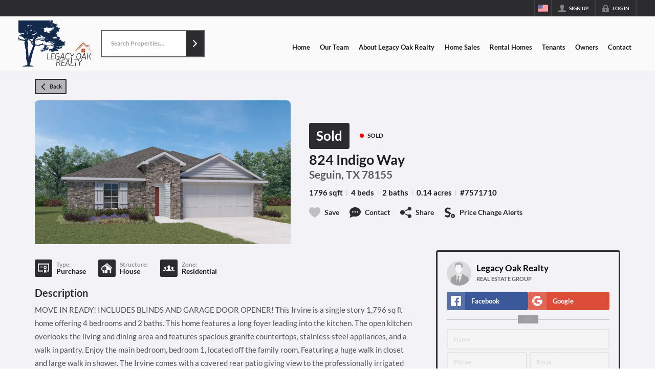

--- FILE ---
content_type: application/javascript
request_url: https://closehackstatic.com/_next/static/chunks/webpack-162b0376649a4ee7.js
body_size: 6516
content:
(()=>{"use strict";var e={},a={};function c(d){var f=a[d];if(void 0!==f)return f.exports;var b=a[d]={id:d,loaded:!1,exports:{}},t=!0;try{e[d].call(b.exports,b,b.exports,c),t=!1}finally{t&&delete a[d]}return b.loaded=!0,b.exports}c.m=e,c.amdO={},(()=>{var e=[];c.O=(a,d,f,b)=>{if(d){b=b||0;for(var t=e.length;t>0&&e[t-1][2]>b;t--)e[t]=e[t-1];e[t]=[d,f,b];return}for(var r=1/0,t=0;t<e.length;t++){for(var[d,f,b]=e[t],n=!0,s=0;s<d.length;s++)(!1&b||r>=b)&&Object.keys(c.O).every(e=>c.O[e](d[s]))?d.splice(s--,1):(n=!1,b<r&&(r=b));if(n){e.splice(t--,1);var o=f();void 0!==o&&(a=o)}}return a}})(),c.n=e=>{var a=e&&e.__esModule?()=>e.default:()=>e;return c.d(a,{a:a}),a},(()=>{var e,a=Object.getPrototypeOf?e=>Object.getPrototypeOf(e):e=>e.__proto__;c.t=function(d,f){if(1&f&&(d=this(d)),8&f||"object"==typeof d&&d&&(4&f&&d.__esModule||16&f&&"function"==typeof d.then))return d;var b=Object.create(null);c.r(b);var t={};e=e||[null,a({}),a([]),a(a)];for(var r=2&f&&d;"object"==typeof r&&!~e.indexOf(r);r=a(r))Object.getOwnPropertyNames(r).forEach(e=>t[e]=()=>d[e]);return t.default=()=>d,c.d(b,t),b}})(),c.d=(e,a)=>{for(var d in a)c.o(a,d)&&!c.o(e,d)&&Object.defineProperty(e,d,{enumerable:!0,get:a[d]})},c.f={},c.e=e=>Promise.all(Object.keys(c.f).reduce((a,d)=>(c.f[d](e,a),a),[])),c.u=e=>16745===e?"static/chunks/"+e+"-df95763304f88e7e.js":84627===e?"static/chunks/"+e+"-4bd3d20ee3789b7a.js":85606===e?"static/chunks/"+e+"-90a713c97e636fbe.js":80586===e?"static/chunks/13b76428-8370110ed6fd8870.js":12772===e?"static/chunks/"+e+"-ebaf753198cc65d7.js":87149===e?"static/chunks/"+e+"-f40cfe0f3c3007a2.js":79472===e?"static/chunks/"+e+"-2c59282187248b4f.js":82468===e?"static/chunks/"+e+"-8b3969319e9bf635.js":85948===e?"static/chunks/06bf0ff1-587d1869a322930e.js":7389===e?"static/chunks/7389-2e2b35c06d57ffb0.js":12389===e?"static/chunks/"+e+"-13344da2a9e8eb2e.js":17808===e?"static/chunks/"+e+"-f5158d43ded82a35.js":42731===e?"static/chunks/"+e+"-a257cdc2e3da21bf.js":27945===e?"static/chunks/"+e+"-52b5ed95793f4b46.js":16084===e?"static/chunks/4e6af11a-a1a9ce7f118d700f.js":71673===e?"static/chunks/"+e+"-913c369f9d1f8de8.js":40644===e?"static/chunks/"+e+"-6f2f6d9fcc40095f.js":48503===e?"static/chunks/"+e+"-05a4078a8c25804d.js":1588===e?"static/chunks/1588-acbf993f9edff13e.js":64822===e?"static/chunks/"+e+"-2d3b7c39cf5d3558.js":55325===e?"static/chunks/"+e+"-287b1989b5529c3c.js":92570===e?"static/chunks/"+e+"-36c4b88cd1cadfdd.js":92253===e?"static/chunks/"+e+"-ca2230e9f1f6698f.js":44379===e?"static/chunks/"+e+"-a31a3338e864fb20.js":"static/chunks/"+(({21761:"d0deef33",23915:"e8686b1f",29321:"070c26f0",60277:"54a60aa6",75004:"70e0d97a",89367:"b536a0f1"})[e]||e)+"."+({1046:"d89b1fd443dd1c8d",2906:"832ab00a65e89ab9",3034:"96de0fdcf315fad7",3352:"b051e195938e06ed",3529:"0d01f3b6da86d185",3668:"c2b60ae93082e6b4",4326:"9ea336effdad38ec",4353:"c0d811ace8bec1fe",4491:"d7aa741496e4f8b9",4530:"e3ba9c1cdd6e4be9",5267:"dd94546728837543",5628:"707d0338fd8c3488",6497:"a457e82b304a1fe9",7110:"737ff63c7ce0fc3a",7535:"841ed98f9e3e8384",7997:"b6d52618fc65cde8",8287:"5c1496237f4443f7",9472:"0649f692ccd312a2",9876:"19914905230371ad",10254:"382139286045c01e",10764:"cf68eba7683e1b27",11303:"0fcde507fb42a5a1",11364:"03c96d708d2c22ad",11438:"93bf32a3c46922ab",11857:"f15137574319fe34",11931:"4a1d85ae52cfbb30",12208:"bb66906f52ee688e",12715:"6858e91709e791ce",12758:"bdc3f6f304835846",12763:"0c30e255207b1aee",13151:"eedbce2df789dd90",13479:"b8b2de2932b6ee17",13622:"5c7d31320de6fa7a",13637:"5ec84e616de0c041",13816:"aa34546b0d17a49a",14054:"f10887895cca1a8f",14493:"beed35e32907d532",15549:"a7ddd37a9af79941",16328:"683beb8e2c4f6a04",16583:"88fcd22b9b655795",17313:"00725478b0c01e25",17645:"5ce0c039f9bb7d2d",17806:"f00a1f735502ddd9",19474:"0197211c30e082d3",20322:"3e9f12a6360795c1",21761:"dfd3ee4fe270a8e4",22494:"8dfd006f9ba6a233",22603:"773c55f33481c3bb",23194:"9c55ade3000efce3",23221:"c5ea46339f698058",23272:"092a9b360de82782",23466:"7dcd9ac9db1609b9",23579:"afaf2a21aadd81aa",23915:"0c978d3695621278",24304:"92749da4c2843a0b",24340:"3ab678fea2409125",25098:"477cc6281bfe2613",25671:"21f7e7a0368285ab",26068:"39cffc9d5a9f57b1",26518:"635a37611bb54f3e",26639:"81a0821b46ea787a",26683:"ba37ff27e437c94b",27333:"0abc1afb44092e9d",29321:"8f6e9acd086aada8",29397:"89e1957175488b28",29662:"2482b200631562f8",30384:"ff807d5cf8e3f8d9",31352:"16d249e936389c20",31782:"ac918162e9b6fb71",31881:"d8a9022d65053814",32020:"20ea456e38151d2c",32047:"b682a87ba486bccf",32207:"97e8b40f6e5c848a",32848:"e52e7c422f2be849",33336:"38405eba5c3b38a4",33409:"18c0984b9fc6d74f",33497:"c3592436eecc8976",34076:"f11a92a4cd34a94e",34520:"4aab54f4b7224918",34615:"f73c09fda2bd5ee9",34738:"ea0eb1dc0a72ac64",34940:"c26860b300ab74a4",35041:"7c3e6c1382750f84",36248:"4bbdfbcfab2bd60b",36344:"40be31235eea4f96",36395:"d61c9e53c27f6f85",37471:"7ca21f1754aaabc9",37771:"efee3985b4135a08",37913:"899f8eae01fa8988",37935:"85207b552a666093",37939:"d990c55664a39dd2",38192:"70f3352ca1c75069",38260:"f1cba56fc7b51f38",38270:"d99dc6becdb033b0",38800:"35ac3f3fde431299",38872:"ae5745882fe84aa4",39056:"b2cc5295d6d309f6",39793:"7102f790c25650ef",39857:"aa650abac20565eb",40721:"acd335aec6629f1f",40783:"1d4107c65e0f4080",41888:"88e723007e2047de",41991:"2269a41ee83ec3b5",42510:"b24e904c8c3a3460",43608:"24c20d6b69edd99d",43664:"46052a08e0bc4098",44096:"7ee04b03e26dc7ec",44298:"8c7f790b642fe18a",44447:"a3b4026480543d95",44984:"5696bc0ab93b0f66",46002:"3e5c2648952d7079",46066:"1072b18c86237359",46252:"6ccf18ffea4247ba",46868:"cecccc8625b0ad6b",46923:"0987e338d88faef0",47438:"6078460c96783b99",47998:"baa3c4cd58d7a7a5",48169:"d90ae34291953611",48493:"2e57d4a0bb965aee",48515:"e747e4b8d0b6e0c1",48642:"d5b1ff9f3b256f51",48808:"1749fa5846af8c5a",48837:"f296b800a0d16e9d",48876:"95c74c679e24592a",48890:"b1ac93dff8fb4ada",49067:"500be70d7bffc503",49096:"896923ef3991a734",49098:"2caf906b25d32f22",50003:"bf3d51684ff545d2",50109:"1b25f103c45b3c4d",50158:"f1a17a4330bd929a",50207:"e4b966e0d29753bb",50307:"4bc5e7bc6e595cbe",51280:"0de09e182e29b4bd",53192:"6961b6e63dfd09a6",53426:"6ad6c23c2514e413",53473:"7cb908122c3a0bda",54491:"9d72d75b02046710",54536:"f9a2e46b3731d3e8",54588:"97e8b40f6e5c848a",56042:"9a2a6e4da1b05495",56644:"07928690fa5ec835",57328:"401aebfb0d9b7df3",58498:"ffbc68e73c6ad9f2",59050:"8ea80f7ad89d28b0",59197:"b6aae59a65712cfe",59522:"2ab8fe3bca1f995d",59573:"d5888004e3e50088",59812:"9cd074ebb5aff21f",60277:"afd83225e72e0925",60350:"e7e57604b7effd31",60493:"e52082d5198db676",60612:"3b09edb8f411f878",61334:"2a80eebcfa1414a2",61517:"e33698d10f19f895",61661:"2576ad5c705999e6",62359:"2f7bd6375a94fee4",62694:"51b7f51d30e9e52f",62951:"6fe4085404450828",63116:"def554f1f24ac6d6",63615:"b6c2a853852a21e9",65863:"d9865765e570c1a3",66162:"f012ce798bb2e9dd",66376:"e853a85fc2877fc7",66808:"18db4291e83dc2ac",66826:"5361cc898b4cb585",66951:"a99b604ec2a3561f",67575:"e37eb861edd580f8",68291:"b8ad8a11129726dc",68659:"2455e1d8ac9e6d9c",69110:"07f78dd7e1de4de0",70314:"b498beb3b5b28872",70421:"32ab5f2936db67bf",70561:"e2c863a57ba16bb5",71985:"82919e14b64a1561",72424:"b8cece7179a646d3",72516:"7af6d4f0ba7e6ccc",74251:"452af4404805e0ff",74676:"b9be2d96e2d79d99",75004:"589a37b07df0bca7",75016:"41e0a79ebde7f503",75087:"4b150dfccb76b465",75401:"5c3c77efee30a1c5",75621:"172c620d4f3acd71",76798:"0d3c27a7b9304099",77362:"cb9a5f93fa19c053",77371:"eb54ddf5da14e752",77650:"7b2d6494ffef99cd",78750:"dc4023660b6c57bd",78755:"9b53658d0eda62d1",78759:"de9e02a33f2435b2",80071:"ba7cf3144974824d",81685:"517e381d6fdad297",81870:"3dfec49edf845719",81888:"7dfa08811a6a8960",82748:"b46a2f754ff9b8a0",82762:"a14618303434e359",83077:"714aca305d310149",83346:"10ac9cc4d940809e",83823:"e6111bcf0599a3eb",84141:"29f693f7e253defd",84740:"2f7bd6375a94fee4",85546:"f4aab32945ebbcf9",85741:"1d68eca0d251e55f",86075:"b73d7ca255999613",86894:"00815d6648d6488d",86999:"298486b8487a2ed2",87128:"a9f9f657fe3296ff",87786:"cbbddd20b866ba46",87824:"842e257b0566923a",87969:"d1cc384d01aad9c7",88054:"55ad553a977347dc",88278:"127119fc92d6a988",89367:"4270c348b322ba68",89748:"7203039486037b1f",90613:"7341ad094787b914",90822:"a53e25708008f4ba",90863:"e737611b4afc053c",91132:"1b85bba95f20c0b6",91980:"c79b1a47894e12ab",92836:"7b84505403a6e1af",93308:"fdebd3f07a20e4ca",93710:"2a919dfa85cefe12",94024:"a9c6b6fc97c92ae1",94054:"870eefd39c380753",94121:"31c2c241b404ca70",94151:"35a85033551a8b31",94466:"9f37cadf08096a62",94978:"e1e11426a5048a6a",95621:"810c9db0be7e9c0d",96015:"7b8dd4b7c358b140",96020:"9a375f020072d3e7",96414:"55b7c0bb6db35946",96759:"9cadbb6d1efc99f0",98342:"7283bcee3c561bc4",98375:"09353a5062426484",98539:"00adc2f87803c1cd",98835:"7b684795942b1e82",98885:"385053efe6c95d94",98940:"47a18a8b23fdd4c2",99621:"71f12b6a2fe02461",99947:"5d4f572e3eb612f6"})[e]+".js",c.miniCssF=e=>"static/css/"+({16448:"8122d096a2725fba",43085:"5a66298120e8416c",44804:"bd5798f3749baeaf",46663:"57cae671176964c8",62293:"412f323dd7caea89",73038:"ebdf3955f4e6632b",75296:"74fc351921f6806e",77427:"9ac0d0ea5b756849",79621:"160edecd2212bd0e",81127:"5b44cd77e3c3297f",88007:"485cb3df277107be"})[e]+".css",c.h=()=>"5b5c083cf0f50b31",c.g=function(){if("object"==typeof globalThis)return globalThis;try{return this||Function("return this")()}catch(e){if("object"==typeof window)return window}}(),c.o=(e,a)=>Object.prototype.hasOwnProperty.call(e,a),(()=>{var e={},a="_N_E:";c.l=(d,f,b,t)=>{if(e[d])return void e[d].push(f);if(void 0!==b)for(var r,n,s=document.getElementsByTagName("script"),o=0;o<s.length;o++){var i=s[o];if(i.getAttribute("src")==d||i.getAttribute("data-webpack")==a+b){r=i;break}}r||(n=!0,(r=document.createElement("script")).charset="utf-8",r.timeout=120,c.nc&&r.setAttribute("nonce",c.nc),r.setAttribute("data-webpack",a+b),r.src=c.tu(d),0!==r.src.indexOf(window.location.origin+"/")&&(r.crossOrigin="anonymous")),e[d]=[f];var u=(a,c)=>{r.onerror=r.onload=null,clearTimeout(l);var f=e[d];if(delete e[d],r.parentNode&&r.parentNode.removeChild(r),f&&f.forEach(e=>e(c)),a)return a(c)},l=setTimeout(u.bind(null,void 0,{type:"timeout",target:r}),12e4);r.onerror=u.bind(null,r.onerror),r.onload=u.bind(null,r.onload),n&&document.head.appendChild(r)}})(),c.r=e=>{"undefined"!=typeof Symbol&&Symbol.toStringTag&&Object.defineProperty(e,Symbol.toStringTag,{value:"Module"}),Object.defineProperty(e,"__esModule",{value:!0})},c.nmd=e=>(e.paths=[],e.children||(e.children=[]),e),(()=>{var e;c.tt=()=>(void 0===e&&(e={createScriptURL:e=>e},"undefined"!=typeof trustedTypes&&trustedTypes.createPolicy&&(e=trustedTypes.createPolicy("nextjs#bundler",e))),e)})(),c.tu=e=>c.tt().createScriptURL(e),c.p="https://closehackstatic.com/_next/",(()=>{var e={78068:0};c.f.miniCss=(a,d)=>{e[a]?d.push(e[a]):0!==e[a]&&({16448:1,43085:1,44804:1,46663:1,62293:1,73038:1,75296:1,77427:1,79621:1,81127:1,88007:1})[a]&&d.push(e[a]=(e=>new Promise((a,d)=>{var f=c.miniCssF(e),b=c.p+f;if(((e,a)=>{for(var c=document.getElementsByTagName("link"),d=0;d<c.length;d++){var f=c[d],b=f.getAttribute("data-href")||f.getAttribute("href");if("stylesheet"===f.rel&&(b===e||b===a))return f}for(var t=document.getElementsByTagName("style"),d=0;d<t.length;d++){var f=t[d],b=f.getAttribute("data-href");if(b===e||b===a)return f}})(f,b))return a();((e,a,c,d)=>{var f=document.createElement("link");return f.rel="stylesheet",f.type="text/css",f.onerror=f.onload=b=>{if(f.onerror=f.onload=null,"load"===b.type)c();else{var t=b&&("load"===b.type?"missing":b.type),r=b&&b.target&&b.target.href||a,n=Error("Loading CSS chunk "+e+" failed.\n("+r+")");n.code="CSS_CHUNK_LOAD_FAILED",n.type=t,n.request=r,f.parentNode.removeChild(f),d(n)}},f.href=a,0!==f.href.indexOf(window.location.origin+"/")&&(f.crossOrigin="anonymous"),!function(e){if("function"==typeof _N_E_STYLE_LOAD){let{href:a,onload:c,onerror:d}=e;_N_E_STYLE_LOAD(0===a.indexOf(window.location.origin)?new URL(a).pathname:a).then(()=>null==c?void 0:c.call(e,{type:"load"}),()=>null==d?void 0:d.call(e,{}))}else document.head.appendChild(e)}(f)})(e,b,a,d)}))(a).then(()=>{e[a]=0},c=>{throw delete e[a],c}))}})(),(()=>{var e={78068:0,63782:0,90236:0,77427:0,81127:0,79621:0,46663:0,75296:0};c.f.j=(a,d)=>{var f=c.o(e,a)?e[a]:void 0;if(0!==f)if(f)d.push(f[2]);else if(/^(4(3085|4804|6663)|7(3038|5296|7427|8068|9621)|16448|62293|63782|81127|88007|90236)$/.test(a))e[a]=0;else{var b=new Promise((c,d)=>f=e[a]=[c,d]);d.push(f[2]=b);var t=c.p+c.u(a),r=Error();c.l(t,d=>{if(c.o(e,a)&&(0!==(f=e[a])&&(e[a]=void 0),f)){var b=d&&("load"===d.type?"missing":d.type),t=d&&d.target&&d.target.src;r.message="Loading chunk "+a+" failed.\n("+b+": "+t+")",r.name="ChunkLoadError",r.type=b,r.request=t,f[1](r)}},"chunk-"+a,a)}},c.O.j=a=>0===e[a];var a=(a,d)=>{var f,b,[t,r,n]=d,s=0;if(t.some(a=>0!==e[a])){for(f in r)c.o(r,f)&&(c.m[f]=r[f]);if(n)var o=n(c)}for(a&&a(d);s<t.length;s++)b=t[s],c.o(e,b)&&e[b]&&e[b][0](),e[b]=0;return c.O(o)},d=self.webpackChunk_N_E=self.webpackChunk_N_E||[];d.forEach(a.bind(null,0)),d.push=a.bind(null,d.push.bind(d))})(),c.nc=void 0})();